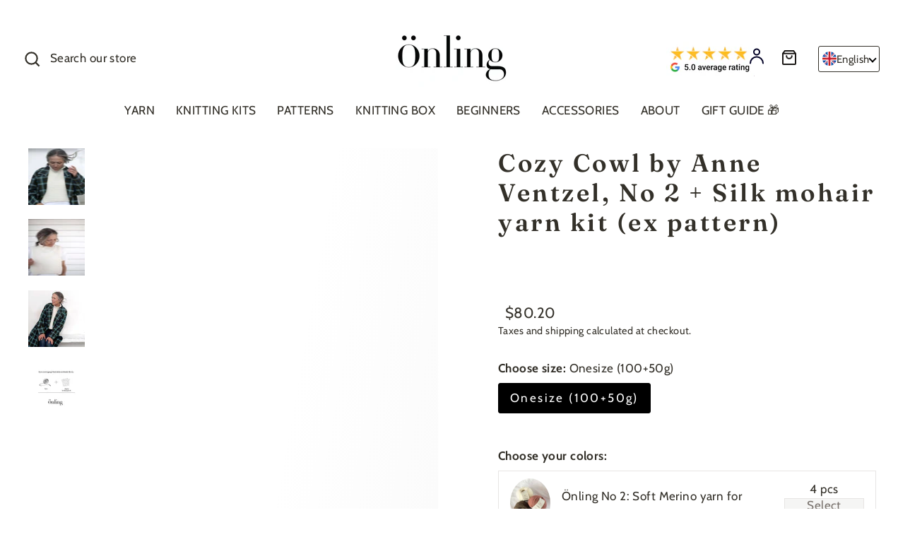

--- FILE ---
content_type: text/css
request_url: https://int.oenling.com/cdn/shop/t/69/assets/custom-cart-drawer.css?v=151209404535127329421765224260
body_size: 1325
content:
:root{--custom-cart-drawer-padding-x: 60px}@media screen and (max-width: 1280px),(max-height: 901px){:root{--custom-cart-drawer-padding-x: 36px}}@media screen and (max-width: 576px){:root{--custom-cart-drawer-padding-x: 20px}}.custom-drawer{position:fixed;top:0;right:0;height:100vh;width:100%;max-width:750px;background-color:#fff;z-index:30;transform:translate(100%);pointer-events:none;transition:transform .6s cubic-bezier(.25,1,.5,1)}.custom-drawer.drawer--is-open{transform:translate(0);pointer-events:all}.custom-drawer__header{position:relative}.custom-drawer__header-text{display:flex;flex-direction:column;padding:calc(var(--custom-cart-drawer-padding-x) / 1.5) var(--custom-cart-drawer-padding-x);border-bottom:1px solid #e7e5e4}.custom-drawer__header-text h2{font-family:Adobe Caslon Pro;font-style:normal;font-weight:600;font-size:24px;line-height:29px;letter-spacing:.06em;color:#292524;margin:0}.custom-drawer__header-text span{font-style:normal;font-weight:400;font-size:16px;line-height:22px;letter-spacing:.02em;color:#a8a29e}.custom-drawer__header .drawer__close-button{position:absolute;top:50%;right:24px;width:52px;height:auto;background:#57534e;padding:0;border-radius:50%;transform:translateY(-50%)}.custom-drawer__header .drawer__close-button:before{content:"";display:block;padding-bottom:100%}.custom-drawer__header .drawer__close-button>*{position:absolute;top:50%;left:50%;transform:translate(-50%,-50%)}.cart-drawer-addon-product{display:flex;justify-content:center;background:#e7e5e4;padding:12px;margin-top:24px}.cart-drawer-addon-product .image-container{flex-grow:0;flex-shrink:0;margin:auto 16px auto auto}.cart-drawer-addon-product .image-container .image-wrap{width:75px}.cart-drawer-addon-product .content{display:flex;flex-direction:column;justify-content:center;font-style:normal;font-weight:400;letter-spacing:.02em;margin-right:42px}.cart-drawer-addon-product .content .title{font-size:16px;line-height:22px;color:#292524}.cart-drawer-addon-product .content .text{font-size:14px;line-height:1.3571428571428572;color:#78716c}.cart-drawer-addon-product .cta{display:flex;flex-direction:column;align-items:flex-end;justify-content:center;gap:5px;flex-shrink:0}.cart-drawer-addon-product .cta>span{text-align:right}@media screen and (max-width: 1280px),(max-height: 901px){.custom-drawer__header .drawer__close-button{width:46px}.custom-drawer__header-text{padding:16px 24px}.cart-drawer-addon-product .image-container{display:none}}@media screen and (max-width: 576px){.cart-drawer-addon-product{flex-direction:column;margin-top:16px}.cart-drawer-addon-product .content{margin-right:0;font-size:14px}.cart-drawer-addon-product .content .text{font-size:12px}.cart-drawer-addon-product .cta{flex-direction:row;align-items:center;justify-content:start;gap:12px;margin-top:6px}}.custom-drawer__inner{overflow:hidden}.custom-drawer__scrollable{display:flex;flex-direction:column;overflow:auto;height:100%;padding:0 var(--custom-cart-drawer-padding-x)}.custom-drawer__scrollable .drawer__cart-empty{margin:36px 0}.custom-drawer__footer{border-top:1px solid #e7e5e4;margin-top:auto}.custom-drawer__footer .content{display:grid;grid-template-columns:minmax(80px,1fr) 1fr;grid-template-areas:"shipping subtotal" "terms checkout" "payment-methods payment-methods";gap:24px;min-height:200px;padding:32px}.custom-drawer__shipping{grid-area:shipping;padding:14px 16px;display:flex;gap:16px;background-color:transparent;justify-content:center;color:#a8a29e;font-style:normal;font-weight:400;font-size:16px;line-height:22px;letter-spacing:.02em;border-radius:8px}.custom-drawer__shipping>*{margin:auto 0}.custom-drawer__shipping svg{width:60px;flex:auto 0 0}.custom-drawer__subtotal{grid-area:subtotal;display:flex;flex-direction:column;justify-content:center}.custom-drawer__terms{grid-area:terms;display:flex;align-items:center}.custom-drawer__terms .cart__terms{justify-content:unset;margin:0;font-style:normal;font-weight:400;font-size:14px;line-height:19px;letter-spacing:.02em;color:#78716c}.custom-drawer__checkout{grid-area:checkout}.custom-drawer__payment-methods{grid-area:payment-methods;display:flex;gap:12px;flex-wrap:wrap;justify-content:space-between;border-top:1px solid #e7e5e4;padding-top:16px}.secure-payment{display:flex;align-items:center;flex-shrink:0;gap:12px;font-style:normal;font-weight:600;font-size:12px;line-height:12px;letter-spacing:.02em;color:#78716c}.e-maerket-img{max-height:20px;width:auto}@media screen and (max-width: 1280px),(max-height: 901px){.custom-drawer__shipping{padding:0 16px}.custom-drawer__shipping svg{width:40px;flex:auto 0 0}.custom-drawer__footer .content{padding:16px 24px;gap:16px 24px}}@media screen and (max-width: 576px){.custom-drawer__footer .content{display:flex;flex-direction:column;gap:16px;padding:12px 20px 16px}.custom-drawer__shipping{display:none}.secure-payment{gap:8px;font-size:10px}.secure-payment svg{width:14px}}.custom-cart-item{display:flex}.custom-cart-item--image{width:75px;flex:auto 0 0;margin-right:16px}.custom-cart-item--image .image-wrap img.lazyloaded{opacity:1;transition:opacity .15s ease}.custom-cart-item--details{display:flex;width:100%;justify-content:space-between}.custom-cart-item{margin:24px 16px 16px;padding-bottom:16px;border-bottom:1px solid #e7e5e4}.custom-cart-item--name{display:flex;flex-direction:column;align-items:flex-start;gap:7px;overflow:hidden;font-size:16px}.custom-cart-item--name>*:empty{display:none}.custom-cart-item__product-vendor{display:inline-block;padding:4px 8px;font-style:normal;font-weight:500;font-size:10px;line-height:14px;letter-spacing:.08em;color:#57534e;border:1px solid currentColor;white-space:nowrap;max-width:100%;text-overflow:ellipsis;overflow:hidden}.custom-cart-item__product-discount{border-radius:4px;display:inline-block;padding:4px;background:#a8a29e;color:#fff}.custom-cart-item__product-name{font-style:normal;font-weight:400;font-size:1em;line-height:1.375;letter-spacing:.02em;color:#292524;overflow:hidden}.custom-cart-item__property{display:none}.custom-cart-item__variant-meta{text-transform:capitalize;color:#78716c}.custom-cart-item__size-property{font-style:normal;font-weight:400;font-size:1em;line-height:1.375;letter-spacing:.02em;color:#78716c}.custom-cart-item--data{display:grid;flex:auto 0 0;width:50%;grid-template-areas:". remove" ". c-a-price" "qty price"}.custom-cart-item--remove{grid-area:remove;display:flex;justify-content:end;align-items:flex-start;font-style:normal;font-weight:700;font-size:14px;line-height:21px;letter-spacing:.02em;color:#57534e}.drawer a.custom-cart-item__remove,.drawer button.custom-cart-item__remove,a.custom-cart-item__remove,button.custom-cart-item__remove{position:relative;padding:0;margin:0 0 5px;font-style:normal;font-weight:700;font-size:14px;line-height:21px;letter-spacing:.02em;color:#57534e}.custom-cart-item__remove:before{content:"";position:absolute;bottom:-5px;display:block;padding-top:5px;height:0;width:100%;border-bottom:2px solid currentColor}.custom-cart-item--price,.custom-cart-item--compare-at-price{grid-area:price;display:flex;justify-content:flex-end;align-items:center;flex:auto 0 0;font-style:normal;font-weight:400;font-size:16px;line-height:22px;text-align:right;letter-spacing:.02em;color:#292524}.custom-cart-item--compare-at-price{grid-area:c-a-price;color:#beb9b6}.custom-cart-item--qty{grid-area:qty;display:flex;justify-content:start;align-items:center}.qty__wrapper span{color:#a8a29e}.custom-cart-item--qty .js-qty__wrapper{border:1px solid #e7e5e4;border-radius:4px;min-width:95px;max-width:108px}.custom-cart-item--qty .js-qty__adjust{width:36px;height:36px;background:#f5f5f4}.custom-cart-item--qty .js-qty__adjust svg{margin:auto}.custom-cart-item--qty .js-qty__wrapper .js-qty__num{border:none}.custom-cart-item__mobile-prices{display:none}@media screen and (max-width: 576px){.custom-cart-item--name{font-size:14px;gap:6px}.custom-cart-item{margin:24px 0 14px}.custom-cart-item--image{width:57px}.qty__wrapper{text-align:right}.custom-cart-item--data{grid-template-areas:"remove" "qty" "price";width:auto;gap:6px}.custom-cart-item--data>*{justify-content:end}.custom-cart-item--details.custom-cart-item--on-sale{display:grid;gap:10px;grid-template-areas:"name--mobile data--mobile" "prices--mobile prices--mobile"}.custom-cart-item--details.custom-cart-item--on-sale .custom-cart-item--name{grid-area:name--mobile}.custom-cart-item--details.custom-cart-item--on-sale .custom-cart-item--data{grid-area:data--mobile}.custom-cart-item--details.custom-cart-item--on-sale .custom-cart-item--data .custom-cart-item--compare-at-price,.custom-cart-item--details.custom-cart-item--on-sale .custom-cart-item--data .custom-cart-item--price{display:none}.custom-cart-item--details.custom-cart-item--on-sale .custom-cart-item__mobile-prices{grid-area:prices--mobile;display:flex;flex-wrap:wrap;gap:10px;margin-left:auto}.custom-cart-item--price,.custom-cart-item--compare-at-price{font-size:14px}.drawer a.custom-cart-item__remove,.drawer button.custom-cart-item__remove,a.custom-cart-item__remove,button.custom-cart-item__remove{font-size:12px}}.custom-cart-item--bundle{margin:16px 32px}.custom-cart-item--bundle+*:not(.custom-cart-item--bundle){margin-top:46px}.custom-cart-item--bundle .custom-cart-item__property,.custom-cart-item--bundle .custom-cart-item__product-vendor{display:none}.custom-cart-item--bundle .custom-cart-item--name{gap:0}.custom-cart-item--bundle .custom-cart-item--image{position:relative;width:38px;height:38px;border-radius:50%;overflow:hidden}.custom-cart-item--bundle .image-wrap,.custom-cart-item--bundle .image-wrap img{position:absolute;top:0;left:0;height:100%;width:100%}.custom-cart-item--bundle .custom-cart-item--data{display:grid;flex:auto 0 0;width:auto;grid-template-areas:"qty"}.custom-cart-item--bundle .custom-cart-item--data>*:not(.custom-cart-item--qty){display:none}.custom-cart-item--bundle .qty__wrapper{text-align:right}.custom-drawer #CartDrawerSpecialInstructions{border:1px solid #57534e;margin-bottom:16px;padding:24px 16px;font-size:14px}.custom-cart-item--bundle.fallback .custom-cart-item--data{display:grid;flex:auto 0 0;width:auto;grid-template-areas:"remove" "qty" "price"}.custom-cart-item--bundle.fallback .custom-cart-item--data>*:not(.custom-cart-item--qty){display:flex}.custom-cart-item--bundle.fallback .custom-cart-item--data .custom-cart-item--qty{justify-content:end}@media screen and (max-width: 576px){.custom-cart-item--bundle+*:not(.custom-cart-item--bundle){margin-top:36px}.custom-cart-item--bundle{margin:12px 12px 8px}.e-maerket-img{display:none}}
/*# sourceMappingURL=/cdn/shop/t/69/assets/custom-cart-drawer.css.map?v=151209404535127329421765224260 */


--- FILE ---
content_type: text/css
request_url: https://int.oenling.com/cdn/shop/t/69/assets/cart-progress.css?v=128137295263543233641765224260
body_size: -359
content:
.cart-progress{margin-bottom:16px}.cart-progress__bar{height:12px;width:100%;border:1px solid #d6d3d1;overflow:hidden}.cart-progress__inner-bar{content:"";position:relative;display:block;height:100%;transition:width .8s cubic-bezier(.25,1,.5,1),background-position .8s cubic-bezier(.25,1,.5,1)}.cart-progress__inner-bar:before,.cart-progress__inner-bar:after{content:"";display:block;position:absolute;left:0;top:0;height:100%;width:100%}.cart-progress__inner-bar:after{opacity:var(--progress_opacity);transition:opacity .8s cubic-bezier(.25,1,.5,1)}.cart-progress__label{display:flex;flex-direction:column;overflow:hidden;position:relative;height:70px;transition:height .5s cubic-bezier(.25,1,.5,1)}.cart-progress__label>div{position:absolute;top:50%;left:0;width:100%;padding:40px 0 16px;height:auto;line-height:1.2;transition:none;transform:translateY(-50%)}.cart-progress__label.animate>div{transition:transform .8s cubic-bezier(.25,1,.5,1)}.cart-progress__label:not(.animate--up):not(.animate--down):not(.animate)>div:last-child:not(:first-child){opacity:0}.cart-progress__label.animate--up.animate>div:first-child{transform:translateY(-50%) translateY(-100%)}.cart-progress__label.animate--up>div:last-child:not(:first-child){transform:translateY(-50%) translateY(100%)}.cart-progress__label.animate--up.animate>div:last-child:not(:first-child){transform:translateY(-50%)}.cart-progress__label.animate--down.animate>div:first-child{transform:translateY(-50%) translateY(100%)}.cart-progress__label.animate--down>div:last-child:not(:first-child){transform:translateY(-50%) translateY(-100%)}.cart-progress__label.animate--down.animate>div:last-child:not(:first-child){transform:translateY(-50%)}@media screen and (max-width: 1280px),(max-height: 901px){.cart-progress{margin-bottom:0}.cart-progress__label{height:53px}.cart-progress__label>div{padding:16px 0 8px}}
/*# sourceMappingURL=/cdn/shop/t/69/assets/cart-progress.css.map?v=128137295263543233641765224260 */


--- FILE ---
content_type: text/css
request_url: https://int.oenling.com/cdn/shop/t/69/assets/addon-product.css?v=41221305836348381361765224260
body_size: -747
content:
.addon-product__container{
    display: flex; 
    align-items: center;
    gap: 1rem;
    margin-top: 1rem;
    margin-bottom: 2rem;
}

.addon-product__image {
    width: 33%;
}

.addon-product__content .btn {
    margin-top: 1rem;
}


--- FILE ---
content_type: text/css
request_url: https://int.oenling.com/cdn/shop/t/69/assets/bundle.css?v=167697443591348848821765276640
body_size: 1266
content:
.bundle__sizes{display:flex;flex-wrap:wrap;gap:.5rem;margin-bottom:3rem}.bundle__size label{border:1px solid grey;border-radius:3px;padding:.5rem 1rem;margin:0;letter-spacing:2.4px}.bundle__size:hover label{border:1px solid grey;border-radius:3px;padding:.5rem 1rem;border:1px solid black}.bundle__size input:checked+label{border:1px solid black;border-radius:3px;padding:.5rem 1rem;background-color:#000;color:#fff}.bundle__products.accordion:not(.open){pointer-events:none}.bundle__products.accordion{max-height:0;overflow:hidden;padding-bottom:3rem;transition:max-height .6s cubic-bezier(.83,0,.17,1)}.bundle__products>*:first-child{margin-top:3rem}.bundle__title{display:block;margin-bottom:.5rem}.bundle__current-size{text-transform:capitalize}.bundle__price>*{flex:0 1 auto}.bundle__section.loading{opacity:.7;pointer-events:none}.bundle__section input[aria-disabled=true]+label{cursor:not-allowed}.product-single__sticky{top:unset}.bundle__section{transition:opacity .3s ease;margin-bottom:3rem}.bundle__container+.bundle__container{margin-top:1rem}.bundle__group .variant-swatches-container{display:flex;justify-content:center;flex-wrap:wrap;gap:1rem;margin-bottom:4rem}@media screen and (max-width: 768px){.bundle__group{margin-bottom:4rem}}.bundle__item label{position:relative;margin-bottom:0;cursor:pointer}.bundle__item input,.bundle__size input{position:absolute;visibility:hidden;height:0;width:0;pointer-events:none}.bundle__item:hover label{border:2px solid #57534E}.bundle__item img{width:70px;height:70px;border-radius:50%}.bundle__item input:checked+label{border:2px solid #57534E}.bundle__item input[aria-disabled=true]+label{border:1px dashed rgba(128,128,128,.4)}.bundle__item input[aria-disabled=true]+label img{opacity:.4}.bundle__item input[aria-disabled=true]+label p{opacity:.4}.sold-out-pil{background:#57534e;border-radius:46px;width:75px;height:25px;text-transform:uppercase;font-size:10px;font-weight:700;color:#fafaf9;text-align:center;justify-content:center;align-items:center;display:flex;margin-top:5px}.few-in-stock-pil{display:flex;position:absolute;top:92%;left:50%;transform:translate(-50%,-50%);width:75px;height:25px;font-size:12px;font-weight:700;text-align:center;justify-content:center;align-items:center}.bundle__item label div{position:absolute;left:50%;top:50%;width:55px;height:55px;text-align:center;font-size:12px;border-radius:50%;background-color:#fff;transform:translate(-50%,-50%)}.saved-pil{position:absolute;font-weight:500;font-size:12px;left:0;top:0;color:#57534e;justify-content:center;align-items:center;width:fit-content;padding:4px 8px;background:#f5f5f4;border-bottom:1px solid #E7E5E4;border-right:1px solid #E7E5E4}.bundle__item input[aria-disabled=true]+label .sold-out-pil{display:flex}.bundle__item input[aria-disabled=true]+label .saved-pil{display:none}.bundle-form>*:not(button),.bundle-form #bcpo,.bundle-form #bcpo-select,.bundle-form .selector-wrapper{display:none;visibility:hidden;pointer-events:none;opacity:0}.bundle-container-left-part-title{font-weight:700}.bundle-drawer{position:fixed;top:0;right:0;width:100%;min-height:100vh;max-width:750px;background-color:#fff;z-index:30;overflow:auto;max-height:100%;transform:translate(100%);pointer-events:none;transition:transform .6s cubic-bezier(.25,1,.5,1)}.bundle-drawer--is-open{transform:translate(0);pointer-events:all}@media screen and (max-height:400px){.bundle-drawer .bundle-drawer__contents{height:auto}}.bundle-drawer--cart{padding-bottom:calc(env(safe-area-inset-bottom)*1.18)}@media only screen and (min-width:769px){.bundle-drawer--cart{width:500px;right:-500px}.bundle-drawer--cart.bundle-drawer--is-open{transform:translate(-500px)}}@media only screen and (max-width:768px){.bundle-drawer--cart{width:100%;height:100%;left:0;right:0;top:auto;transform:translateY(100%)}.bundle-drawer--cart.bundle-drawer--is-open{transform:translateY(0)}}.js-bundle-drawer-closing body:after,.js-bundle-drawer-open body:after{content:"";display:block;position:fixed;top:0;left:0;right:0;background-color:#333029;bottom:0;opacity:0;z-index:26}.js-bundle-drawer-open body:after{animation:partial-fade-in .5s forwards}.js-bundle-drawer-closing body:after{animation:partial-fade-out .4s forwards}.bundle-drawer__footer,.bundle-drawer__header,.bundle-drawer__scrollable{padding-left:20px;padding-right:20px}@media only screen and (min-width:769px){.bundle-drawer__footer,.bundle-drawer__header,.bundle-drawer__scrollable{padding-left:40px;padding-right:40px}}.bundle-drawer__header{display:flex;align-items:center;height:60px;width:100%;padding-top:15.38462px;padding-bottom:15.38462px;margin-bottom:0;overflow:visible}@media only screen and (min-width:769px){.bundle-drawer__header{height:80px}}.bundle-drawer__header--auto{height:auto}[data-type_header_capitalize=true] .bundle-drawer__title{text-transform:uppercase}.bundle-drawer__title{font-size:24px;width:100%;flex:1 1 auto}.bundle-drawer__close{flex:1 1 auto}.bundle-drawer__close-button{position:relative;right:-20px;height:100%;padding:15px;color:inherit}.bundle-drawer__close-button .icon{height:28px;width:28px}.bundle-drawer__close--left{text-align:left}.bundle-drawer__close--left .bundle-drawer__close-button{right:auto;left:-20px}.bundle-drawer__contents{height:100%;display:flex;flex-direction:column}.bundle-drawer__inner,.bundle-drawer__scrollable{position:relative;overflow:scroll;flex:1 1 auto;display:flex;flex-direction:column}.bundle-drawer__scrollable{padding-top:20px}@media only screen and (min-width:769px){.bundle-drawer__scrollable{padding-top:40px}}.bundle-drawer__footer{padding-top:20px;padding-bottom:20px}@media only screen and (min-width:769px){.bundle-drawer__footer{padding-top:29.62963px}}.bundle-drawer__footer .additional-checkout-buttons{margin-bottom:10px}.bundle-drawer__footer .additional-checkout-buttons [data-shopify-buttoncontainer]{justify-content:center}.bundle-drawer__footer .additional-checkout-buttons [data-shopify-buttoncontainer]>*{height:auto!important}.bundle-drawer__cart.is-loading{min-height:100px}.bundle-drawer__cart.is-loading .cart{transition:opacity .3s ease .7s;opacity:.4}.bundle-variant-box{cursor:pointer;display:flex;flex-direction:column;align-items:center;justify-content:center;width:150px!important;min-height:200px!important;border:1px solid #E7E5E4;padding:16px}.bundle-variant-box p{font-size:13px;width:max-content;max-width:140px;margin:0;margin-top:.5rem;text-align:center}.custom-bundle__item label{position:relative;width:48px;height:48px;overflow:hidden;border-radius:50%;margin:0}.custom-bundle__item input{position:absolute;visibility:hidden;height:0;width:0;pointer-events:none}.custom-bundle__item label img{width:100%;height:100%;object-fit:cover;border-radius:50%}.bundle-container{border:1px solid #E7E5E4;display:flex;justify-content:space-between;align-items:center;padding:10px 1rem;margin-bottom:.6rem}.bundle-container-left-part{display:flex;align-items:center}.bundle-container-left-part img{border-radius:50%;width:70px;height:70px}.bundle-container-left-part p{margin:0;margin-left:1rem}.bundle-container-right-part{display:flex;flex-direction:column}.bundle-container-right-part p{margin:0;text-align:center}.bundle-container-button{border:1px #E7E5E4 solid;background-color:#f5f5f4;padding:12px 16px;max-height:45px;color:#78716c;display:flex;justify-content:center;align-items:center}.bundle-container-button:hover{border:1px #c3c3c3 solid}.bundle-drawer-product{margin:0 .5rem 1rem;display:flex;justify-content:space-between;align-items:center;padding:24px;width:auto;background:#fafaf9;border-radius:8px}.bundle-drawer-product p{margin:0}.bundle-drawer-product .left-side{display:flex;align-items:center;max-width:75%}.left-side-text{margin-left:1.5rem;gap:10px}.cart__property{margin-bottom:.5rem}.js-bundle__predefined-variants{justify-content:center;border:1px solid #E7E5E4;padding:10px 1rem;margin:0}.bundle__products>*:first-child{margin-top:2rem}.js-bundle__predefined-variant img{width:100%;height:100%}.js-bundle__predefined-variant label{border-radius:50%;display:flex;margin:auto;justify-content:center;align-items:center;border:2px solid #E7E5E4;top:0;left:0;position:relative;width:70px;height:70px;transform:translate(0)}.js-bundle__predefined-variant span{text-align:center}.js-bundle__predefined-variant input:disabled+label:before,.js-bundle__predefined-variant input:disabled+label:after{content:"";width:1px;height:100%;position:absolute;left:50%;top:0;background:red;transform:translate(-1px) rotate(45deg);z-index:4;pointer-events:none}.js-bundle__predefined-variant input:disabled+label:after{transform:translate(-1px) rotate(-45deg)}@media only screen and (max-width:1150px){.bundle-container{flex-direction:column;flex-wrap:wrap;gap:10px;justify-content:center}.bundle-container-left-part img{width:50px;height:50px}.bundle-container-button{padding:8px 40px}}.bundle-container-left-part-img{position:relative}.sold-out-pil-bundle{display:none;position:absolute;top:50%;left:50%;transform:translate(-50%,-50%);background:#57534e;border-radius:46px;width:75px;height:25px;text-transform:uppercase;font-size:10px;font-weight:700;color:#fafaf9;text-align:center;justify-content:center;align-items:center}.few-in-stock-pil-bundle{display:none;position:absolute;top:100%;left:50%;transform:translate(-50%,-50%);font-size:11px;width:75px;font-weight:700;text-align:center;justify-content:center;align-items:center}
/*# sourceMappingURL=/cdn/shop/t/69/assets/bundle.css.map?v=167697443591348848821765276640 */


--- FILE ---
content_type: text/javascript
request_url: https://int.oenling.com/cdn/shop/t/69/assets/bundle.js?v=55936892670270055401768575267
body_size: 1202
content:
let document_ready=!1;const bundle_sizes=document.querySelectorAll(".js-bundle-size"),bundle_variant_inputs=document.querySelectorAll(".bundle-product"),bundle_containers=document.querySelectorAll(".js-bundle__container"),bundle_data_elem=document.querySelector("#bundle-data"),data=bundle_data_elem?JSON.parse(bundle_data_elem.innerHTML):null;let current_size=bundle_sizes.length>0?[...bundle_sizes].find(x=>x.checked).value:null;if(!data)throw new Error("No Dataset - Bundle won't work");function validateBundleInventory(){const missing=[];return data.bundleProducts.forEach((bundle_product,index)=>{const selectedInput=document.querySelector(`.bundle-product[name="bundle-${index}"]:checked`);if(!selectedInput)return;const requiredQty=bundle_product.sizes.find(x=>x.size==current_size).value,availableQty=parseInt(selectedInput.dataset.inventoryQuantity||0);availableQty<requiredQty&&missing.push({name:selectedInput.dataset.title,required:requiredQty,available:availableQty})}),{ok:missing.length===0,missing}}const updateCurrentSize=value=>{current_size=value,document.querySelectorAll(".js-bundle-current-size").forEach(elem=>{elem.innerHTML=current_size})},updateAllSubtitles=()=>{data.bundleProducts.forEach((bundle_product,index)=>{const matchedSize=bundle_product.sizes.find(x=>x.size.trim().toLowerCase()===current_size.trim().toLowerCase()),quantity=matchedSize?matchedSize.value:0,subTitleElem=document.getElementById(`bundle-container-${index}`)?.querySelector(".js-bundle-variant-subtitle");subTitleElem&&(subTitleElem.innerHTML=`${quantity} ${theme.strings?.pcs??"pcs"}`)})},getFormData=()=>{const bundleId=Date.now(),bundleTitle=document.querySelector(".product-single__title").textContent,selected_products=document.querySelectorAll(".bundle-product:checked"),rawItems=[];data.masterProduct&&rawItems.push({id:String(data.masterProduct.variants[0].id),quantity:1,properties:{Kit:`${bundleTitle} - ${current_size}`,_size:current_size,_bundleId:String(bundleId),_bundlePatternUrl:`/products/${data.masterProduct.handle}`,_bundleUrl:String(window.location.href),_bundleMaster:"true"}}),data.bundleProducts.forEach((bundle_product,i)=>{const input=selected_products[i];if(!input)return;const id=String(input.value),quantity=bundle_product.sizes.find(x=>x.size==current_size).value,item={id,quantity:Number(quantity),properties:{Kit:`${bundleTitle} - ${current_size}`,_size:current_size,_bundleId:String(bundleId)}},variant=bundle_product.variants.find(v=>String(v.id)===id);variant?.metafields?.contents&&(item.properties[window.theme.strings.kitContent??"Hverdagskit"]=variant.metafields.contents),rawItems.push(item)});const uniqueItemsMap=new Map;return rawItems.forEach(item=>{if(uniqueItemsMap.has(item.id)){const existing=uniqueItemsMap.get(item.id);existing.quantity+=item.quantity;for(const key in item.properties)key in existing.properties||(existing.properties[key]=item.properties[key])}else uniqueItemsMap.set(item.id,{...item})}),{items:Array.from(uniqueItemsMap.values()).reverse()}},updateHtmlPrice=()=>{let total_price=data.masterProduct?parseFloat(data.masterProduct.price):0,total_compare_at_price=data.masterProduct?parseFloat(data.masterProduct.compare_at_price||data.masterProduct.price):0;data.bundleProducts.forEach((bundle_product,index)=>{const selectedInput=document.querySelector(`.bundle-product[name^="bundle-${index}"]:checked`);if(!selectedInput)return;const requiredQty=bundle_product.sizes.find(x=>x.size==current_size).value,variantPrice=parseFloat(selectedInput.dataset.price)||0,compareAtPrice=parseFloat(selectedInput.dataset.compareAtPrice)||variantPrice;total_price+=variantPrice*requiredQty,total_compare_at_price+=compareAtPrice*requiredQty});const bundle_price_elem=document.querySelectorAll("[data-bundle-price]"),bundle_compare_at_price_elem=document.querySelector("[data-price-wrapper]");bundle_price_elem.forEach(elem=>{elem.innerHTML=theme.Currency.formatMoney(total_price,theme.settings.moneyFormat)}),total_compare_at_price>total_price?(bundle_compare_at_price_elem.classList.remove("hide"),bundle_compare_at_price_elem.innerHTML=`
      <span class="product__price product__price--compare vb">
        ${theme.Currency.formatMoney(total_compare_at_price,theme.settings.moneyFormat)}
      </span>`):bundle_compare_at_price_elem.classList.add("hide"),document_ready&&(window.bundle=getFormData())};document.addEventListener("change",event=>{const input=event.target;if(!input.classList.contains("bundle-product"))return;const bundleLoop=input.name.split("-")[1],container=document.getElementById(`bundle-container-${bundleLoop}`),titleElem=container?.querySelector(".js-bundle-variant-title"),lastPart=(input.getAttribute("title")||input.dataset.title||"").split("-").pop().trim(),subTitleElem=container?.querySelector(".js-bundle-variant-subtitle"),imgElem=container?.querySelector("img"),quantity=data.bundleProducts[bundleLoop].sizes.find(x=>x.size==current_size).value;titleElem&&(titleElem.innerHTML=lastPart),subTitleElem&&(subTitleElem.innerHTML=`${quantity} ${theme.strings?.pcs??"pcs"}`),imgElem&&(imgElem.src=input.closest(".js-bundle__variant").querySelector("img").src),document.getElementById(`BundleDrawer-${bundleLoop}`).classList.contains("bundle-drawer--is-open")&&(document.getElementById(`BundleDrawer-${bundleLoop}`).classList.remove("bundle-drawer--is-open"),document.querySelector("html").classList.remove("js-drawer-open"),document.querySelector(".bundle-drawer-overlay").style.display="none"),updateHtmlPrice()}),bundle_sizes.forEach(input=>{input.addEventListener("change",()=>{updateCurrentSize(input.value),updateHtmlPrice(),updateAllSubtitles()})}),window.addEventListener("load",()=>{let attempts=0;const maxAttempts=20,tryInitBundle=()=>{if(attempts++,!document.querySelector(".bundle-product")){attempts<maxAttempts&&setTimeout(tryInitBundle,200);return}document.querySelector(".bundle__section")?.classList.remove("loading"),document_ready=!0;const checkedSize=[...bundle_sizes].find(x=>x.checked);checkedSize&&updateCurrentSize(checkedSize.value),data.bundleProducts.forEach((bundle_product,index)=>{const selector=`.bundle-product[name="bundle-${index}"]`,firstVariant=document.querySelector(selector);let checkedVariant=document.querySelector(`${selector}:checked`);if(!checkedVariant&&firstVariant&&(firstVariant.checked=!0,firstVariant.dispatchEvent(new Event("change",{bubbles:!0})),checkedVariant=firstVariant),!checkedVariant)return;const container=document.getElementById(`bundle-container-${index}`);if(!container)return;const titleElem=container.querySelector(".js-bundle-variant-title"),subTitleElem=container.querySelector(".js-bundle-variant-subtitle"),imgElem=container.querySelector("img"),lastPart=(checkedVariant.getAttribute("title")||checkedVariant.dataset.title||"").split("-").pop().trim(),sizeObj=bundle_product.sizes.find(x=>x.size==current_size),quantity=sizeObj?sizeObj.value:0;titleElem&&(titleElem.innerHTML=lastPart),subTitleElem&&(subTitleElem.innerHTML=`${quantity} ${theme.strings?.pcs??"pcs"}`);const variantImg=checkedVariant.closest(".js-bundle__variant")?.querySelector("img");imgElem&&variantImg?.src&&(imgElem.src=variantImg.src)}),updateCartItemsWindowArr(()=>{window.bundle=getFormData()})};setTimeout(tryInitBundle,300)}),document.querySelector(".add-to-cart")?.addEventListener("click",e=>{const check=validateBundleInventory();if(!check.ok)return e.preventDefault(),console.warn("Bundle blocked \u2014 insufficient inventory:",check.missing),document.getElementById("product-sold-out-alert").innerHTML=theme.strings.bundleError422,document.getElementById("popupWrapper").classList.remove("hidden"),!1;window.bundle=getFormData()});
//# sourceMappingURL=/cdn/shop/t/69/assets/bundle.js.map?v=55936892670270055401768575267


--- FILE ---
content_type: text/javascript
request_url: https://int.oenling.com/cdn/shop/t/69/assets/cart-drawer-bundle.js?v=158229388804583878901765224260
body_size: -399
content:
const removebundle={removeItemsFromCart:e=>{let t=removebundle.itemsData(e);fetch("/cart/update.js",{method:"POST",headers:{"Content-Type":"application/json","X-Requested-With":"XMLHttpRequest"},body:JSON.stringify(t)}).then((e=>e.json())).then((e=>{document.dispatchEvent(new CustomEvent("cart:build")),document.dispatchEvent(new CustomEvent("cart:bundle-updated")),document.dispatchEvent(new CustomEvent("cart:updated",{detail:{cart:e}}))})).catch((e=>{console.error("Error:",e)}))},itemsData:e=>{let t={};return[...e].map((e=>e.dataset.lineId)).forEach((e=>{t[e]=0})),{updates:t}},init:()=>{document.addEventListener("click",(e=>{if("remove-sub-bundle"===e.target.dataset.action){if(e.preventDefault(),confirm(theme.strings.removeBundleAlert)){const t=document.querySelectorAll('[data-action*="remove-sub-bundle"]');if(!t)return;const n=[...t].filter((t=>t.dataset.bundleId==e.target.dataset.bundleId));removebundle.removeItemsFromCart(n)}}else if("remove-bundle"===e.target.dataset.action&&(e.preventDefault(),confirm(theme.strings.removeBundleAlert))){const t=document.querySelectorAll('[data-action*="remove-sub-bundle"],[data-action*="remove-bundle"]');if(!t)return;const n=[...t].filter((t=>t.dataset.bundlePatternId==e.target.dataset.bundlePatternId));removebundle.removeItemsFromCart(n)}}))}};document.addEventListener("DOMContentLoaded",(function(){removebundle.init()}));